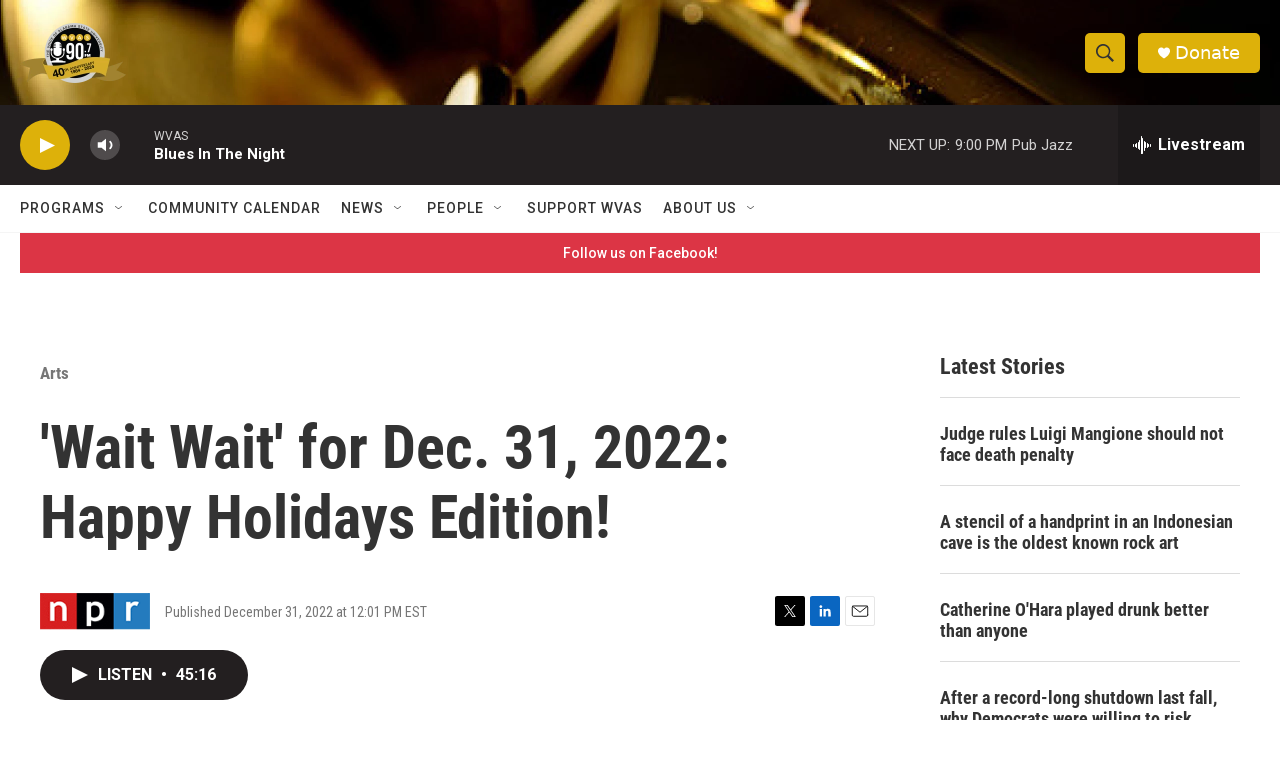

--- FILE ---
content_type: text/html; charset=utf-8
request_url: https://www.google.com/recaptcha/api2/aframe
body_size: 266
content:
<!DOCTYPE HTML><html><head><meta http-equiv="content-type" content="text/html; charset=UTF-8"></head><body><script nonce="4C68aevHF9gdWl52JAA1QA">/** Anti-fraud and anti-abuse applications only. See google.com/recaptcha */ try{var clients={'sodar':'https://pagead2.googlesyndication.com/pagead/sodar?'};window.addEventListener("message",function(a){try{if(a.source===window.parent){var b=JSON.parse(a.data);var c=clients[b['id']];if(c){var d=document.createElement('img');d.src=c+b['params']+'&rc='+(localStorage.getItem("rc::a")?sessionStorage.getItem("rc::b"):"");window.document.body.appendChild(d);sessionStorage.setItem("rc::e",parseInt(sessionStorage.getItem("rc::e")||0)+1);localStorage.setItem("rc::h",'1769822186560');}}}catch(b){}});window.parent.postMessage("_grecaptcha_ready", "*");}catch(b){}</script></body></html>